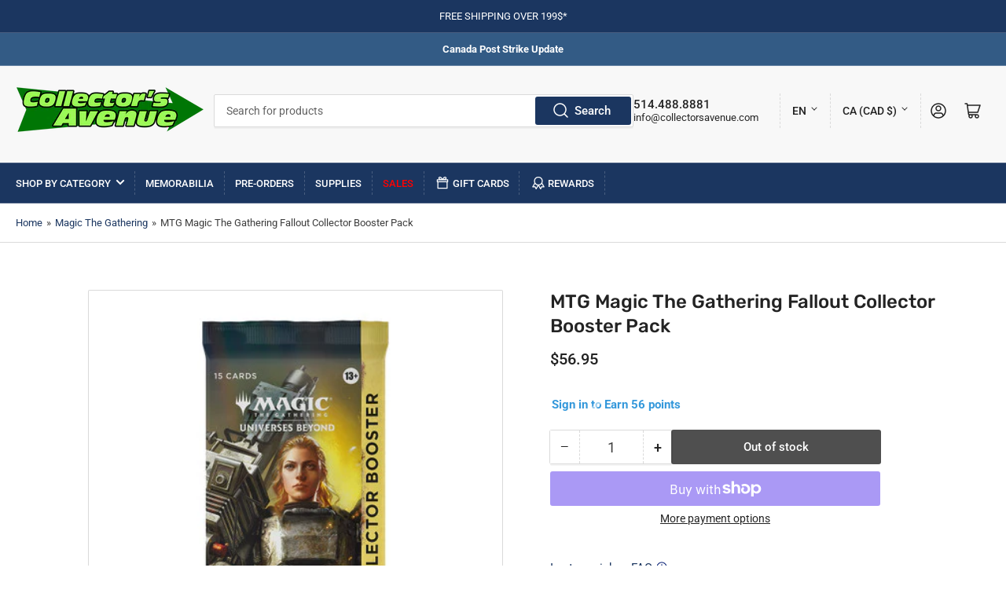

--- FILE ---
content_type: text/css
request_url: https://collectorsavenue.com/cdn/shop/t/62/assets/component-breadcrumb.css?v=32600333571163819421732525070
body_size: -787
content:
.breadcrumb {font-size: calc(var(--font-body-scale) * 1.3rem);display: none;border-bottom: 1px solid var(--color-border);line-height: normal;padding: 1.7rem 0;}.breadcrumb a {color: rgb(var(--color-accent-1));transition: text-decoration .18s ease;text-decoration-color: transparent;}.breadcrumb a:hover {text-decoration: underline;}.breadcrumb span {display: inline-block;margin: 0 0.2rem;}@media (min-width: 990px) {.breadcrumb {display: block;}}

--- FILE ---
content_type: text/css
request_url: https://collectorsavenue.com/cdn/shop/t/62/assets/component-scroller.css?v=28692890350570622531732525857
body_size: -427
content:
carousel-slider {position: relative;display: block;}@media (min-width: 990px) {carousel-slider:hover .pill-nav-slider-inline-nav {opacity: 1;z-index: 100;}}@media (max-width: 989px) {.scroller {overflow: hidden;}}.scroller.scroller-desktop {overflow: hidden;}@media (max-width: 989px) {.scroller-inner {padding-bottom: 20px;margin-bottom: -20px;overflow-x: auto;overflow-y: hidden;scroll-snap-type: x mandatory;}.scroller-inner .grid {flex-flow: row nowrap;padding: 1px 1px 2px 1px;}.scroller-inner .grid:not(.grid-2-col-tablet) .grid-item {width: calc(33.333% + 2rem);max-width: calc(33.333% + 2rem);scroll-snap-align: center;}}@media (max-width: 749px) {.scroller-inner .grid .grid-item:not(:only-of-type) {width: 85%;max-width: 85%;}.scroller-inner .collage {display: flex;flex-flow: row nowrap;}.scroller-inner .collage .card-overlay:not(:only-of-type) {width: 85%;max-width: 85%;flex: none;scroll-snap-align: center;}}.grid.grid-carousel::after {content: "";display: none;}@media (min-width: 990px) {.grid.grid-carousel {column-gap: 0;row-gap: 0;flex-wrap: nowrap;width: 100%;overflow: hidden;}.grid.grid-carousel::after {content: "flickity";display: none;}.grid.grid-carousel .grid-item {margin-right: var(--grid-desktop-horizontal-spacing);min-height: 100%;display: flex;transform-style: preserve-3d;padding-bottom: 0.3rem;}.grid.grid-carousel .grid-item > div, .grid.grid-carousel .grid-item > blockquote, .grid.grid-carousel .grid-item > product-card {height: auto;width: 100%;overflow: visible;}}@media (max-width: 989px) {.grid.grid-carousel {display: flex !important;}}@media (min-width: 1200px) {.grid-compact.grid-carousel .grid-item {margin-right: 8px;}}

--- FILE ---
content_type: text/css
request_url: https://collectorsavenue.com/cdn/shop/t/62/assets/component-discounts.css?v=64008750312139215081732525295
body_size: -589
content:
.discounts-discount {font-size: calc(var(--font-body-scale) * 1.3rem);display: flex;align-items: center;line-height: normal;padding: 0;}.discounts-discount svg {margin-right: 0.5rem;width: 1.8rem;}.discounts-discount svg path {fill: rgb(var(--color-accent-2));}.discounts-discount-position {justify-content: center;}@media (min-width: 750px) {.discounts-discount-position {justify-content: flex-end;}}

--- FILE ---
content_type: text/javascript; charset=utf-8
request_url: https://collectorsavenue.com/collections/mtg/products/mtg-magic-the-gathering-fallout-collector-booster-pack.js
body_size: 1048
content:
{"id":8262381633784,"title":"MTG Magic The Gathering Fallout Collector Booster Pack","handle":"mtg-magic-the-gathering-fallout-collector-booster-pack","description":"\u003cdiv\u003e\u003cbr\u003e\u003c\/div\u003e\n\u003c!--split--\u003e\n\u003cp data-mce-fragment=\"1\"\u003e\u003cstrong data-mce-fragment=\"1\"\u003eConfiguration: \u003c\/strong\u003e16 Cards per Booster\u003c\/p\u003e\n\u003cp data-mce-fragment=\"1\"\u003eThe vault is open! These boosters are so overstuffed with perks for Fallout fans, they’ll test the limits of your carrying capacity. Expect to encounter Rares and\/or Mythics, Traditional Foils, Extended-Art cards, and special Fallout-themed card treatments. This Magic: The Gathering—Fallout Collector Booster Pack contains 15 Magic: The Gathering cards and 1 Traditional Foil double-sided token, with a combination of 7–14 cards of rarity Rare or higher and up to 7 Uncommon, up to 5 Common, and 1 Land cards. Every pack contains a total of 12 cards with a shining foil treatment, including 3–10 Surge Foils and 2–9 Traditional Foils.\u003cbr\u003e\u003c\/p\u003e\n\u003cul data-mce-fragment=\"1\"\u003e\n\u003cli data-mce-fragment=\"1\"\u003eTHE VAULTS ARE OPEN—Collect Magic cards featuring fan-favorite characters, thematic game mechanics, and art that explores the post-nuclear world of the Fallout series\u003c\/li\u003e\n\u003cli data-mce-fragment=\"1\"\u003eSCAVANGE THE WASTELAND’S MOST S.P.E.C.I.A.L. CARDS—Get Collector Boosters full of Rare cards, special Fallout alt-art, alt-frame cards, and a total of 6–7 Extended-Art cards\u003c\/li\u003e\n\u003cli data-mce-fragment=\"1\"\u003eHOLD ONTO ANYTHING SHINY—Every pack contains 12 cards with a foil treatment that will gleam in the harsh light of the nuclear wastes, including 3–10 special Surge Foil cards with a rippling shine—it’s tomorrow’s technology today!\u003c\/li\u003e\n\u003cli data-mce-fragment=\"1\"\u003ePLAY A GAME THAT FUSES ART, STORIES \u0026amp; STRATEGY—Magic: The Gathering is a collectible card game that weaves deep strategy with art and mechanics that explore the themes of a particular world and story—whether you want to play a casual game with friends, collect cool cards, or get competitive, Magic welcomes you to The Gathering\u003c\/li\u003e\n\u003c\/ul\u003e","published_at":"2024-02-02T17:24:49-05:00","created_at":"2024-02-02T17:15:56-05:00","vendor":"Universal Distribution","type":"MTG","tags":["Category_MTG","Type_Pack"],"price":5695,"price_min":5695,"price_max":5695,"available":false,"price_varies":false,"compare_at_price":null,"compare_at_price_min":0,"compare_at_price_max":0,"compare_at_price_varies":false,"variants":[{"id":44413638344952,"title":"Default Title","option1":"Default Title","option2":null,"option3":null,"sku":null,"requires_shipping":true,"taxable":true,"featured_image":null,"available":false,"name":"MTG Magic The Gathering Fallout Collector Booster Pack","public_title":null,"options":["Default Title"],"price":5695,"weight":0,"compare_at_price":null,"inventory_management":"shopify","barcode":"195166228440","requires_selling_plan":false,"selling_plan_allocations":[]}],"images":["\/\/cdn.shopify.com\/s\/files\/1\/0469\/6417\/9110\/files\/MTGMagicTheGatheringFalloutCollectorBoosterPack.jpg?v=1706912204"],"featured_image":"\/\/cdn.shopify.com\/s\/files\/1\/0469\/6417\/9110\/files\/MTGMagicTheGatheringFalloutCollectorBoosterPack.jpg?v=1706912204","options":[{"name":"Title","position":1,"values":["Default Title"]}],"url":"\/products\/mtg-magic-the-gathering-fallout-collector-booster-pack","media":[{"alt":"MTG Magic The Gathering Fallout Collector Booster Pack - Collector's Avenue","id":32637028630776,"position":1,"preview_image":{"aspect_ratio":1.0,"height":386,"width":386,"src":"https:\/\/cdn.shopify.com\/s\/files\/1\/0469\/6417\/9110\/files\/MTGMagicTheGatheringFalloutCollectorBoosterPack.jpg?v=1706912204"},"aspect_ratio":1.0,"height":386,"media_type":"image","src":"https:\/\/cdn.shopify.com\/s\/files\/1\/0469\/6417\/9110\/files\/MTGMagicTheGatheringFalloutCollectorBoosterPack.jpg?v=1706912204","width":386}],"requires_selling_plan":false,"selling_plan_groups":[]}